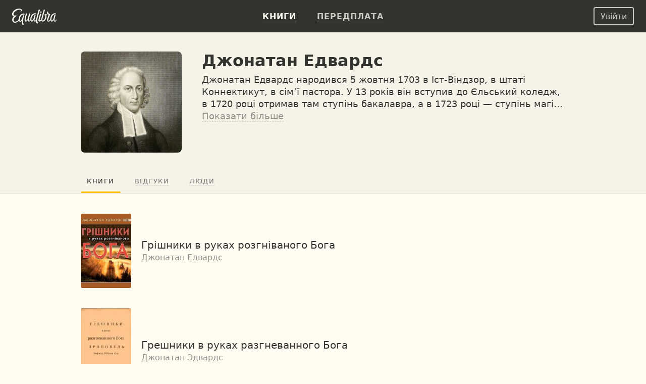

--- FILE ---
content_type: text/html; charset=UTF-8
request_url: https://equalibra.org/uk/author/jonathan-edwards/
body_size: 13096
content:
<!DOCTYPE html>
<!--[if lt IE 7]>
<html class="lt-ie9 lt-ie8 lt-ie7" prefix="og: http://ogp.me/ns#"> <![endif]-->
<!--[if IE 7]>
<html class="lt-ie9 lt-ie8" prefix="og: http://ogp.me/ns#"> <![endif]-->
<!--[if IE 8]>
<html class="lt-ie9" prefix="og: http://ogp.me/ns#"> <![endif]-->
<!--[if gt IE 8]><!-->
<html class="deploy-production"
      prefix="og: http://ogp.me/ns#" lang="uk"> <!--<![endif]-->
<head>
    <meta charset="utf-8">
    <meta http-equiv="X-UA-Compatible" content="IE=edge">
    <meta name="theme-color" content="#333330">

    <link rel="shortcut icon" type="image/x-icon" href="/favicon.ico?v=2">

    <link rel="stylesheet" media="all" href="/css/reset.css">
    <!--[if lt IE 10]>
    <link rel="stylesheet" media="all" href="/css/ie9.css">
    <![endif]-->

    <link rel="stylesheet" href="/css/style_responsive.css?v=dcca87f8f1ea774b665eff30f5700570">

    
    <link rel="apple-touch-icon" href="/apple-touch-icon.png">

    <meta property="og:type" content="profile" />
<meta property="og:url" content="https://equalibra.org/uk/author/jonathan-edwards/" />
<meta property="profile:first_name" content="Джонатан" />
<meta property="profile:last_name" content="Едвардс" />
<meta property="og:site_name" content="Еквалібра — електронні книги для християн" />
<meta property="fb:app_id" content="819962901364197" />
<meta property="twitter:site" content="@equalibrabooks" />
<meta property="og:title" content="Джонатан Едвардс — читати книги автора онлайн" />
<meta property="twitter:title" content="Джонатан Едвардс — читати книги автора онлайн" />
<meta property="twitter:image:alt" content="Джонатан Едвардс — читати книги автора онлайн" />
<meta property="og:description" content="Джонатан Едвардс народився 5 жовтня 1703 в Іст-Віндзор, в штаті Коннектикут, в сім’ї пастора. У 13 років він вступив до Єльський коледж, в 1720 році отримав там ступінь бакалавра, а в 1723 році — ступінь магістра. Деякий час, в 1722–1723 роках, він був пастором пресвітеріанської церкви в Нью-Йорку, а потім знову повернувся в Йель, де став займатися викладацькою діяльністю. У 1727 році він прийняв пропозицію стати помічником пастора в конгрегаціоналістської церкви в Нортхемптон, в штаті Массачусетс.

Після смерті Соломона Стоддард в 1729 році Едвардс став пастором нортхемптонской церкви і продовжував їм залишатися аж до 1750 року. В цей час він став головною дійовою особою кількох пробуджень в середині тридцятих років вісімнадцятого століття, а також Великого пробудження 1740–1742 років. Він видав кілька проповідей і трактатів, в тому числі «Трактат про релігійні почуття» в 1746 році. Завдяки своїм проповідям і творам Едвардс в недалекому майбутньому придбав всесвітню популярність як найвидатніший американський пастор, богослов і мислитель.

Як не дивно, в 1750 році Едвардс був зміщений з посади пастора нортхемптонской громади. Незабаром він переїхав в прикордонне містечко Стокбридж, в штаті Массачусетс, де ніс місіонерське служіння серед американських індіанців племені могавков і могікан. Він продовжував писати, опублікував такі свої твори, як «Свобода волі» (1754) і «Первородний гріх» (1758).

Опікунська рада коледжу в Нью-Джерсі, який тепер називається Прінстонським університетом, запропонував Едвардсу стати президентом цього навчального закладу. У 1758 року Едвардс прийняв цю пропозицію. Але через два місяці, 22 березня, він помер.

Едвардс залишив після себе велику спадщину: одинадцять дітей, сімдесят два онука, а також велика кількість творів, багато з яких були опубліковані після його смерті. Книги продовжують справу всього його життя — працю пастора церкви." />
<meta property="twitter:description" content="Джонатан Едвардс народився 5 жовтня 1703 в Іст-Віндзор, в штаті Коннектикут, в сім’ї пастора. У 13 років він вступив до Єльський коледж, в 1720 році отримав там ступінь бакалавра, а в 1723 році — ступінь магістра. Деякий час, в 1722–1723 роках, він був пастором пресвітеріанської церкви в Нью-Йорку, а потім знову повернувся в Йель, де став займатися викладацькою діяльністю. У 1727 році він прийняв пропозицію стати помічником пастора в конгрегаціоналістської церкви в Нортхемптон, в штаті Массачусетс.

Після смерті Соломона Стоддард в 1729 році Едвардс став пастором нортхемптонской церкви і продовжував їм залишатися аж до 1750 року. В цей час він став головною дійовою особою кількох пробуджень в середині тридцятих років вісімнадцятого століття, а також Великого пробудження 1740–1742 років. Він видав кілька проповідей і трактатів, в тому числі «Трактат про релігійні почуття» в 1746 році. Завдяки своїм проповідям і творам Едвардс в недалекому майбутньому придбав всесвітню популярність як найвидатніший американський пастор, богослов і мислитель.

Як не дивно, в 1750 році Едвардс був зміщений з посади пастора нортхемптонской громади. Незабаром він переїхав в прикордонне містечко Стокбридж, в штаті Массачусетс, де ніс місіонерське служіння серед американських індіанців племені могавков і могікан. Він продовжував писати, опублікував такі свої твори, як «Свобода волі» (1754) і «Первородний гріх» (1758).

Опікунська рада коледжу в Нью-Джерсі, який тепер називається Прінстонським університетом, запропонував Едвардсу стати президентом цього навчального закладу. У 1758 року Едвардс прийняв цю пропозицію. Але через два місяці, 22 березня, він помер.

Едвардс залишив після себе велику спадщину: одинадцять дітей, сімдесят два онука, а також велика кількість творів, багато з яких були опубліковані після його смерті. Книги продовжують справу всього його життя — працю пастора церкви." />
<meta name="description" content="Джонатан Едвардс народився 5 жовтня 1703 в Іст-Віндзор, в штаті Коннектикут, в сім’ї пастора. У 13 років він вступив до Єльський коледж, в 1720 році отримав там ступінь бакалавра, а в 1723 році — ступінь магістра. Деякий час, в 1722–1723 роках, він був пастором пресвітеріанської церкви в Нью-Йорку, а потім знову повернувся в Йель, де став займатися викладацькою діяльністю. У 1727 році він прийняв пропозицію стати помічником пастора в конгрегаціоналістської церкви в Нортхемптон, в штаті Массачусетс.

Після смерті Соломона Стоддард в 1729 році Едвардс став пастором нортхемптонской церкви і продовжував їм залишатися аж до 1750 року. В цей час він став головною дійовою особою кількох пробуджень в середині тридцятих років вісімнадцятого століття, а також Великого пробудження 1740–1742 років. Він видав кілька проповідей і трактатів, в тому числі «Трактат про релігійні почуття» в 1746 році. Завдяки своїм проповідям і творам Едвардс в недалекому майбутньому придбав всесвітню популярність як найвидатніший американський пастор, богослов і мислитель.

Як не дивно, в 1750 році Едвардс був зміщений з посади пастора нортхемптонской громади. Незабаром він переїхав в прикордонне містечко Стокбридж, в штаті Массачусетс, де ніс місіонерське служіння серед американських індіанців племені могавков і могікан. Він продовжував писати, опублікував такі свої твори, як «Свобода волі» (1754) і «Первородний гріх» (1758).

Опікунська рада коледжу в Нью-Джерсі, який тепер називається Прінстонським університетом, запропонував Едвардсу стати президентом цього навчального закладу. У 1758 року Едвардс прийняв цю пропозицію. Але через два місяці, 22 березня, він помер.

Едвардс залишив після себе велику спадщину: одинадцять дітей, сімдесят два онука, а також велика кількість творів, багато з яких були опубліковані після його смерті. Книги продовжують справу всього його життя — працю пастора церкви." />
<meta property="og:image:secure_url" content="https://d348r2h59y5ilj.cloudfront.net/cropped_face/person/5fc8db67062b92.48165121/jonathan-edwards.jpg" />
<meta property="og:image" content="http://d348r2h59y5ilj.cloudfront.net/cropped_face/person/5fc8db67062b92.48165121/jonathan-edwards.jpg" />
<meta property="twitter:image" content="https://d348r2h59y5ilj.cloudfront.net/cropped_face/person/5fc8db67062b92.48165121/jonathan-edwards.jpg" />
<link title="Джонатан Едвардс" rel="alternate" type="application/rss+xml" href="https://rss.equalibra.org/feed/author/jonathan-edwards" />
<link rel="image_src" href="https://d348r2h59y5ilj.cloudfront.net/cropped_face/person/5fc8db67062b92.48165121/jonathan-edwards.jpg" />
<link rel="canonical" href="https://equalibra.org/uk/author/jonathan-edwards/" />
<link hreflang="ru" rel="alternate" href="https://equalibra.org/ru/author/jonathan-edwards/" />
<link hreflang="uk" rel="alternate" href="https://equalibra.org/uk/author/jonathan-edwards/" />
<link hreflang="en" rel="alternate" href="https://equalibra.org/en/author/jonathan-edwards/" />
<title>Джонатан Едвардс — читати книги автора онлайн</title>

    <meta name="apple-mobile-web-app-title"
          content="Джонатан Едвардс">

    <meta name="viewport" content="width=device-width, initial-scale=1">
    <meta name="apple-mobile-web-app-capable" content="yes">
    <meta name="mobile-web-app-capable" content="yes">
    <meta name="apple-mobile-web-app-status-bar-style" content="black">

            <meta name="apple-itunes-app" content="app-id=1154528575">
    
    <script>
        var onReady = [];
    </script>
    <script src="/js/modernizr.custom.js"></script>

            <meta property="fb:pages" content="470717269609932"/>
    
            <!-- Google Tag Manager -->
        <script>(function (w, d, s, l, i) {
                w[l] = w[l] || [];
                w[l].push({
                    'gtm.start':
                        new Date().getTime(), event: 'gtm.js'
                });
                var f = d.getElementsByTagName(s)[0],
                    j = d.createElement(s), dl = l != 'dataLayer' ? '&l=' + l : '';
                j.async = true;
                j.src =
                    'https://www.googletagmanager.com/gtm.js?id=' + i + dl;
                f.parentNode.insertBefore(j, f);
            })(window, document, 'script', 'dataLayer', 'GTM-WV3JRP');</script>
        <!-- End Google Tag Manager -->
    
            <script>
            var _rollbarConfig = {
                accessToken: "46801b330bbc4170b83e4ca880350c1d",
                captureUncaught: true,
                captureUnhandledRejections: true,
                payload: {
                    environment: "production"
                }
            };
            // Rollbar Snippet
            !function (r) {
                function e(n) {
                    if (o[n]) return o[n].exports;
                    var t = o[n] = {exports: {}, id: n, loaded: !1};
                    return r[n].call(t.exports, t, t.exports, e), t.loaded = !0, t.exports
                }

                var o = {};
                return e.m = r, e.c = o, e.p = "", e(0)
            }([function (r, e, o) {
                "use strict";
                var n = o(1), t = o(4);
                _rollbarConfig = _rollbarConfig || {}, _rollbarConfig.rollbarJsUrl = _rollbarConfig.rollbarJsUrl || "https://cdnjs.cloudflare.com/ajax/libs/rollbar.js/2.4.4/rollbar.min.js", _rollbarConfig.async = void 0 === _rollbarConfig.async || _rollbarConfig.async;
                var a = n.setupShim(window, _rollbarConfig), l = t(_rollbarConfig);
                window.rollbar = n.Rollbar, a.loadFull(window, document, !_rollbarConfig.async, _rollbarConfig, l)
            }, function (r, e, o) {
                "use strict";

                function n(r) {
                    return function () {
                        try {
                            return r.apply(this, arguments)
                        } catch (r) {
                            try {
                                console.error("[Rollbar]: Internal error", r)
                            } catch (r) {
                            }
                        }
                    }
                }

                function t(r, e) {
                    this.options = r, this._rollbarOldOnError = null;
                    var o = s++;
                    this.shimId = function () {
                        return o
                    }, "undefined" != typeof window && window._rollbarShims && (window._rollbarShims[o] = {
                        handler: e,
                        messages: []
                    })
                }

                function a(r, e) {
                    if (r) {
                        var o = e.globalAlias || "Rollbar";
                        if ("object" == typeof r[o]) return r[o];
                        r._rollbarShims = {}, r._rollbarWrappedError = null;
                        var t = new p(e);
                        return n(function () {
                            e.captureUncaught && (t._rollbarOldOnError = r.onerror, i.captureUncaughtExceptions(r, t, !0), i.wrapGlobals(r, t, !0)), e.captureUnhandledRejections && i.captureUnhandledRejections(r, t, !0);
                            var n = e.autoInstrument;
                            return e.enabled !== !1 && (void 0 === n || n === !0 || "object" == typeof n && n.network) && r.addEventListener && (r.addEventListener("load", t.captureLoad.bind(t)), r.addEventListener("DOMContentLoaded", t.captureDomContentLoaded.bind(t))), r[o] = t, t
                        })()
                    }
                }

                function l(r) {
                    return n(function () {
                        var e = this, o = Array.prototype.slice.call(arguments, 0),
                            n = {shim: e, method: r, args: o, ts: new Date};
                        window._rollbarShims[this.shimId()].messages.push(n)
                    })
                }

                var i = o(2), s = 0, d = o(3), c = function (r, e) {
                    return new t(r, e)
                }, p = function (r) {
                    return new d(c, r)
                };
                t.prototype.loadFull = function (r, e, o, t, a) {
                    var l = function () {
                        var e;
                        if (void 0 === r._rollbarDidLoad) {
                            e = new Error("rollbar.js did not load");
                            for (var o, n, t, l, i = 0; o = r._rollbarShims[i++];) for (o = o.messages || []; n = o.shift();) for (t = n.args || [], i = 0; i < t.length; ++i) if (l = t[i], "function" == typeof l) {
                                l(e);
                                break
                            }
                        }
                        "function" == typeof a && a(e)
                    }, i = !1, s = e.createElement("script"), d = e.getElementsByTagName("script")[0], c = d.parentNode;
                    s.crossOrigin = "", s.src = t.rollbarJsUrl, o || (s.async = !0), s.onload = s.onreadystatechange = n(function () {
                        if (!(i || this.readyState && "loaded" !== this.readyState && "complete" !== this.readyState)) {
                            s.onload = s.onreadystatechange = null;
                            try {
                                c.removeChild(s)
                            } catch (r) {
                            }
                            i = !0, l()
                        }
                    }), c.insertBefore(s, d)
                }, t.prototype.wrap = function (r, e, o) {
                    try {
                        var n;
                        if (n = "function" == typeof e ? e : function () {
                            return e || {}
                        }, "function" != typeof r) return r;
                        if (r._isWrap) return r;
                        if (!r._rollbar_wrapped && (r._rollbar_wrapped = function () {
                            o && "function" == typeof o && o.apply(this, arguments);
                            try {
                                return r.apply(this, arguments)
                            } catch (o) {
                                var e = o;
                                throw e && ("string" == typeof e && (e = new String(e)), e._rollbarContext = n() || {}, e._rollbarContext._wrappedSource = r.toString(), window._rollbarWrappedError = e), e
                            }
                        }, r._rollbar_wrapped._isWrap = !0, r.hasOwnProperty)) for (var t in r) r.hasOwnProperty(t) && (r._rollbar_wrapped[t] = r[t]);
                        return r._rollbar_wrapped
                    } catch (e) {
                        return r
                    }
                };
                for (var u = "log,debug,info,warn,warning,error,critical,global,configure,handleUncaughtException,handleUnhandledRejection,captureEvent,captureDomContentLoaded,captureLoad".split(","), f = 0; f < u.length; ++f) t.prototype[u[f]] = l(u[f]);
                r.exports = {setupShim: a, Rollbar: p}
            }, function (r, e) {
                "use strict";

                function o(r, e, o) {
                    if (r) {
                        var t;
                        if ("function" == typeof e._rollbarOldOnError) t = e._rollbarOldOnError; else if (r.onerror) {
                            for (t = r.onerror; t._rollbarOldOnError;) t = t._rollbarOldOnError;
                            e._rollbarOldOnError = t
                        }
                        var a = function () {
                            var o = Array.prototype.slice.call(arguments, 0);
                            n(r, e, t, o)
                        };
                        o && (a._rollbarOldOnError = t), r.onerror = a
                    }
                }

                function n(r, e, o, n) {
                    r._rollbarWrappedError && (n[4] || (n[4] = r._rollbarWrappedError), n[5] || (n[5] = r._rollbarWrappedError._rollbarContext), r._rollbarWrappedError = null), e.handleUncaughtException.apply(e, n), o && o.apply(r, n)
                }

                function t(r, e, o) {
                    if (r) {
                        "function" == typeof r._rollbarURH && r._rollbarURH.belongsToShim && r.removeEventListener("unhandledrejection", r._rollbarURH);
                        var n = function (r) {
                            var o, n, t;
                            try {
                                o = r.reason
                            } catch (r) {
                                o = void 0
                            }
                            try {
                                n = r.promise
                            } catch (r) {
                                n = "[unhandledrejection] error getting `promise` from event"
                            }
                            try {
                                t = r.detail, !o && t && (o = t.reason, n = t.promise)
                            } catch (r) {
                                t = "[unhandledrejection] error getting `detail` from event"
                            }
                            o || (o = "[unhandledrejection] error getting `reason` from event"), e && e.handleUnhandledRejection && e.handleUnhandledRejection(o, n)
                        };
                        n.belongsToShim = o, r._rollbarURH = n, r.addEventListener("unhandledrejection", n)
                    }
                }

                function a(r, e, o) {
                    if (r) {
                        var n, t,
                            a = "EventTarget,Window,Node,ApplicationCache,AudioTrackList,ChannelMergerNode,CryptoOperation,EventSource,FileReader,HTMLUnknownElement,IDBDatabase,IDBRequest,IDBTransaction,KeyOperation,MediaController,MessagePort,ModalWindow,Notification,SVGElementInstance,Screen,TextTrack,TextTrackCue,TextTrackList,WebSocket,WebSocketWorker,Worker,XMLHttpRequest,XMLHttpRequestEventTarget,XMLHttpRequestUpload".split(",");
                        for (n = 0; n < a.length; ++n) t = a[n], r[t] && r[t].prototype && l(e, r[t].prototype, o)
                    }
                }

                function l(r, e, o) {
                    if (e.hasOwnProperty && e.hasOwnProperty("addEventListener")) {
                        for (var n = e.addEventListener; n._rollbarOldAdd && n.belongsToShim;) n = n._rollbarOldAdd;
                        var t = function (e, o, t) {
                            n.call(this, e, r.wrap(o), t)
                        };
                        t._rollbarOldAdd = n, t.belongsToShim = o, e.addEventListener = t;
                        for (var a = e.removeEventListener; a._rollbarOldRemove && a.belongsToShim;) a = a._rollbarOldRemove;
                        var l = function (r, e, o) {
                            a.call(this, r, e && e._rollbar_wrapped || e, o)
                        };
                        l._rollbarOldRemove = a, l.belongsToShim = o, e.removeEventListener = l
                    }
                }

                r.exports = {captureUncaughtExceptions: o, captureUnhandledRejections: t, wrapGlobals: a}
            }, function (r, e) {
                "use strict";

                function o(r, e) {
                    this.impl = r(e, this), this.options = e, n(o.prototype)
                }

                function n(r) {
                    for (var e = function (r) {
                        return function () {
                            var e = Array.prototype.slice.call(arguments, 0);
                            if (this.impl[r]) return this.impl[r].apply(this.impl, e)
                        }
                    }, o = "log,debug,info,warn,warning,error,critical,global,configure,handleUncaughtException,handleUnhandledRejection,_createItem,wrap,loadFull,shimId,captureEvent,captureDomContentLoaded,captureLoad".split(","), n = 0; n < o.length; n++) r[o[n]] = e(o[n])
                }

                o.prototype._swapAndProcessMessages = function (r, e) {
                    this.impl = r(this.options);
                    for (var o, n, t; o = e.shift();) n = o.method, t = o.args, this[n] && "function" == typeof this[n] && ("captureDomContentLoaded" === n || "captureLoad" === n ? this[n].apply(this, [t[0], o.ts]) : this[n].apply(this, t));
                    return this
                }, r.exports = o
            }, function (r, e) {
                "use strict";
                r.exports = function (r) {
                    return function (e) {
                        if (!e && !window._rollbarInitialized) {
                            r = r || {};
                            for (var o, n, t = r.globalAlias || "Rollbar", a = window.rollbar, l = function (r) {
                                return new a(r)
                            }, i = 0; o = window._rollbarShims[i++];) n || (n = o.handler), o.handler._swapAndProcessMessages(l, o.messages);
                            window[t] = n, window._rollbarInitialized = !0
                        }
                    }
                }
            }]);
            // End Rollbar Snippet
        </script>
    
</head>
<body>
<header>
            <!-- Google Tag Manager (noscript) -->
        <noscript>
            <iframe src="https://www.googletagmanager.com/ns.html?id=GTM-WV3JRP"
                    height="0" width="0" style="display:none;visibility:hidden"></iframe>
        </noscript>
        <!-- End Google Tag Manager (noscript) -->
        
            <span itemscope class="hidden" itemtype="https://schema.org/BreadcrumbList">
        <span itemprop="itemListElement" itemscope itemtype="https://schema.org/ListItem">
            <a href="/" id="/" itemscope itemtype="https://schema.org/WebPage" itemprop="item">
                <span itemprop="name">Главная</span>
            </a>
            <meta itemprop="position" content="1"/>
        </span>

                
        <span>
            <span itemprop="itemListElement" itemscope itemtype="https://schema.org/ListItem">
                <a href="/uk/authors/" id="/uk/authors/" itemscope itemtype="https://schema.org/WebPage"
                   itemprop="item">
                    <span itemprop="name">Авторы</span>
                </a>
                <meta itemprop="position" content="2"/>
            </span>


        
                    </span>
            </span>
    

    <div class="mainMenu menu">
        <div class="widget widget-menu-new widget-MenuNew"><a href="/uk/index/" id="big-logo">
    <svg xmlns="http://www.w3.org/2000/svg" width="88" height="32" fill="currentColor" role="img" aria-labelledby="svg-big-logo-title">
        <title id="svg-big-logo-title">Еквалібра — електронні книги для християн</title>
        <path d="M57.65 8.03c.59-.36 1.24-.75.82-1.67-.5-1.13-2.01-.78-2.01-.78-.29.61-.79 1.67-.53 2.22.3.64 1.14.59 1.72.23m-2.93-4.15c.18-.59.33-1 .12-1.37-.55-.97-2.12-.6-2.12-.6a304.13 304.13 0 00-5.23 19.82l-.1.65c-.58.85-1.27 1.62-2 1.72-.72.1-1.44-.5-.9-2.77.63-2.73 1.12-4.6 1.85-6.92.18-.58.24-.89.03-1.21-.58-.86-1.76-.57-1.76-.57a83.65 83.65 0 00-1.94 6.85c-.58 2.1-2.58 4.71-3.61 4.38-.87-.28-1.17-2.24-.58-4.96.58-2.62 2.09-5.65 4.11-6.85a5.7 5.7 0 013.78-.89c.42.04.98.23 1.1.28.34-.72-.12-1.72-1.11-1.97a7.25 7.25 0 00-4.37.54c-2.95 1.3-4.95 4.6-5.63 8.22-.24 1.25-.3 2.33-.23 3.27-.75 1.24-1.84 2.67-2.66 2.31-.45-.2-.5-1.24-.46-1.7.2-2.25.95-5.1 2.82-10.69.26-.7.3-1.1-.03-1.47-.53-.57-1.84-.42-1.84-.42a118.51 118.51 0 00-2.87 10.06c-.4 1.72-2.46 4.83-3.65 4.34-.7-.28-.63-1.94-.56-2.7.2-2.34 1.12-5.29 2.58-10.05.09-.29.38-.89-.07-1.27-.7-.6-1.86-.35-1.86-.35-1.41 4.27-2.8 9.35-2.8 12.79 0 2.62 1.78 3.39 2.44 3.4 2.15 0 3.95-3.16 3.95-3.16.1 1.84.7 2.98 1.76 3.14 1.15.18 2.57-1.24 3.55-2.52.46 1.52 1.32 2.35 2.13 2.52 1.88.37 3.96-3 3.96-3s.37 2.7 2.09 3c.96.17 1.85-.36 2.65-1.2a9.5 9.5 0 001.14 4.17c.33.6 1.28 1 2.08.67.92-.38.94-1.16.94-1.16-1.07-1.14-2.35-3.55-1.56-6.98 1.2-5.21 2.58-10.2 4.86-17.35"/>
        <path d="M87.08 21.5c-.2 1.56-1.39 2.73-2.25 2.57-.5-.1-.98-.47-.87-2.28.17-2.63 1.1-5.12 1.9-7.39.2-.57.27-.76.02-1.21-.47-.83-1.73-.57-1.73-.57a53.73 53.73 0 00-1.99 6.84c-.55 1.97-2.53 4.7-3.55 4.37-.85-.28-1.14-2.24-.56-4.95.56-2.62 2.05-5.65 4.04-6.84.95-.57 2.39-1.19 4.8-.61.4-.77.04-1.52-.97-1.85a6.4 6.4 0 00-4.42.42c-2.9 1.3-4.87 4.6-5.54 8.21-.19 1-.26 1.9-.24 2.7-.56 1.46-1.8 2.82-2.77 3.16-.69.24-1.27.14-1.35-1.1-.17-2.84 1.58-5.9 3.38-10.15.68-1.6.39-1.97-.45-2.17-1.48-.35-2.32-.72-3.16-2.19.34-1.3.1-2.3.1-2.3-.71-.5-1.7-.43-2.08.2-.27.45-.15 1.2.11 1.88-.2 1.88-.85 2.98-2.19 3.66-.44-.8-1.43-1.27-2.26-.82-1.2.65-.72 2.15-.72 2.15s.69.15 1.51.1c.24 3.4-.68 7.34-3.1 9.49-1.9 1.67-3.78 1.49-2.5-3.36 1.36-5.18 2.1-8.08 4.07-14.45.38-1.24.77-2.12.44-2.61-.55-.85-1.96-.47-1.96-.47A334.6 334.6 0 0058.2 19c-.24.97-.35 1.88-.36 2.69-1.04 1.17-3 2.56-3.32 1.25-.24-1.03 1.3-6.32 2.83-10.82.2-.59.35-1.06-.06-1.53-.52-.6-1.86-.42-1.86-.42-1.14 3.79-2.38 8.3-3.07 11.52-.53 2.5.37 3.62 1.33 3.95 1.46.49 3.27-1.09 4.33-2.27.34 1.33 1.13 2.18 2.4 2.34 1.04.13 2.93-.72 4.32-2 2.23-2.06 3.91-6.17 3.08-10.87 1.14-.49 2.13-1.6 2.9-2.82.51.77.7 1.4 1.67 2.04-.61 2.4-2.3 5.84-2.85 8.28-.88 3.98 1.04 5.53 2.84 5.38 1.57-.14 2.81-1.47 3.6-2.72.44 1.67 1.33 2.6 2.17 2.77 1.84.38 3.87-3.07 3.87-3.07s.3 2.65 2.14 3.02c1.3.26 2.53-.28 3.35-1.7.35-.61.87-2.2-.42-2.51M22.71 9.75c-4.81 0-7.5 3.24-8.98 7.45a11.13 11.13 0 00-.63 4.64c-1.37 1.52-3.3 3.12-5.4 3.8C2.22 27.4 1.2 20.8 6 16.82c.43-.36 1.38-1.17 2.43-1.88.86-.59.05-1.32-1.24-1.46-.92-.1-1.7.44-3.01.1-1.47-.37-1.85-2.2-1.15-4 1.78-4.55 7.25-7.35 11.64-7.52 2.02-.08 2.78.52 2.94 1.13.18.69-.15 1.52-1.07 1.97.6.95 3.38-.1 2.8-2.59-.28-1.16-1.7-2.46-4.4-2.57C9.36-.22 2.56 2.82.45 8.51c-1.08 2.91-.23 6.4 2.67 7.01l.08.02c-6.15 6.72-1.86 13.23 3.37 12.42 3.16-.49 5.52-2.54 6.95-4.1a4.4 4.4 0 001.52 2.2c2.07 1.4 4.37-2.88 4.33-2.7-.6 3.07-.1 5.8.56 7.49.34.89.8 1.36 1.35 1.4 1.14.07 1.84-.54 1.89-1.44-1.62-1.9-1.96-5.23-1.76-6.85.32-2.6 2.17-8.93 2.27-9.26.15-.45.16-.8-.06-1.11-.5-.7-1.73-.44-1.73-.44-1 3.21-1.14 3.8-1.94 6.86-.67 1.52-2.89 5.2-4.08 4.13-.78-.7-1.09-2.47-.18-5.6.84-2.9 2.64-5.34 4.57-6.25a6.39 6.39 0 013.62-.63c.2.02.66.13.66.13.63-1.02-.47-2.04-1.83-2.04"/>
    </svg>
</a>
<a href="/uk/index/" id="small-logo">
    <svg xmlns="http://www.w3.org/2000/svg" width="27" height="32" fill="currentColor" role="img" aria-labelledby="svg-small-logo-title">
        <title id="svg-small-logo-title">Еквалібра — електронні книги для християн</title>
        <path d="M22.68 9.68c-4.81 0-7.5 3.2-8.97 7.39a10.96 10.96 0 00-.62 4.6c-1.38 1.5-3.31 3.1-5.4 3.76-5.47 1.75-6.5-4.78-1.7-8.74.43-.35 1.38-1.15 2.43-1.86.86-.58.05-1.3-1.24-1.45-.91-.1-1.7.44-3 .11-1.47-.37-1.85-2.2-1.15-3.98C4.81 5 10.27 2.2 14.65 2.05c2.01-.07 2.77.51 2.93 1.12.19.69-.14 1.52-1.06 1.96.6.94 3.37-.1 2.79-2.57-.28-1.15-1.7-2.44-4.4-2.55C9.36-.22 2.57 2.8.46 8.44c-1.08 2.9-.23 6.36 2.66 6.96l.09.02c-6.15 6.66-1.87 13.12 3.36 12.32 3.16-.48 5.51-2.52 6.94-4.07.36 1 .9 1.77 1.51 2.19 2.07 1.39 4.37-2.86 4.33-2.68-.6 3.04-.09 5.75.56 7.43.34.88.8 1.35 1.35 1.38 1.13.08 1.83-.53 1.88-1.42-1.6-1.89-1.95-5.19-1.75-6.8.31-2.57 2.16-8.86 2.27-9.18.14-.45.16-.8-.07-1.11-.49-.7-1.73-.43-1.73-.43-.99 3.19-1.13 3.77-1.93 6.8-.67 1.5-2.88 5.16-4.08 4.1-.77-.69-1.08-2.45-.17-5.56.84-2.87 2.63-5.3 4.56-6.2a6.4 6.4 0 014.28-.5c.62-1-.48-2.01-1.84-2.01"/>
    </svg>
</a>
<div class="menu-actions" itemscope itemtype="http://schema.org/SiteNavigationElement">
    <ul>
                    <li><a href="/uk/library/" class="active"><b>Книги</b></a></li>
                <li><a href="/uk/pricing/"><b>Передплата</b></a></li>
        <li class="mobile-menu">
            <div class="mobile-menu-button"><img src="/img/expand-more-white.svg" alt="expand menu" width="24" height="24"></div>
        </li>
    </ul>
</div>
<div class="menu-mobile">
    <ul>
                <li><a href="/uk/pricing/"><b>Передплата</b></a></li>
    </ul>
</div></div>        <aside>
            <div class="widget widget-menu-user-new widget-UserMenuNew"><button class="btn-white-inverse btn-sm login-button" id="login-button" rel="popup" rev="#modal-login">Увійти</button></div>        </aside>
    </div>
    <div class="secondary">
        <div class="container">
            <div class="top"></div>
            <div class="section">
                            </div>
            <aside>
                            </aside>
        </div>
        <div class="clear"></div>
    </div>
</header>

<div class="main_top">
    <div class="container">
            </div>
</div>

<section class="main">
    <div class="section">
        <div class="widget widget-author-info widget-ResponsiveAuthorInfo"><div class="content content-dark">
    <div itemscope itemtype="http://schema.org/Person" class="mr info">
        <link href="/uk/author/jonathan-edwards/" itemprop="url">

            <div class="photo">
                <div class="photo-frame">
                <img itemprop="image"
                     title="Джонатан Едвардс"
                     alt="Джонатан Едвардс"
                     src="https://d348r2h59y5ilj.cloudfront.net/cropped_face/person/5fc8db67062b92.48165121/jonathan-edwards.jpg"
                     srcset="https://d348r2h59y5ilj.cloudfront.net/cropped_face_80/person/5fc8db67062b92.48165121/jonathan-edwards.jpg 80w, https://d348r2h59y5ilj.cloudfront.net/cropped_face_160/person/5fc8db67062b92.48165121/jonathan-edwards.jpg 160w, https://d348r2h59y5ilj.cloudfront.net/cropped_face/person/5fc8db67062b92.48165121/jonathan-edwards.jpg 200w, https://d348r2h59y5ilj.cloudfront.net/cropped_face_400/person/5fc8db67062b92.48165121/jonathan-edwards.jpg 400w"
                     sizes="(max-width: 767px) 80px, 200px"
                ></div>
            </div>

        <div class="description">
            <h1 itemprop="name">Джонатан Едвардс</h1>

                <div class="author-info" itemprop="description">
                    <p>Джонатан Едвардс народився 5 жовтня 1703 в Іст-Віндзор, в штаті Коннектикут, в сім’ї пастора. У 13 років він вступив до Єльський коледж, в 1720 році отримав там ступінь бакалавра, а в 1723 році — ступінь магістра. Деякий час, в 1722–1723 роках, він був пастором пресвітеріанської церкви в Нью-Йорку, а потім знову повернувся в Йель, де став займатися викладацькою діяльністю. У 1727 році він прийняв пропозицію стати помічником пастора в конгрегаціоналістської церкви в Нортхемптон, в штаті Массачусетс.</p>

<p>Після смерті Соломона Стоддард в 1729 році Едвардс став пастором нортхемптонской церкви і продовжував їм залишатися аж до 1750 року. В цей час він став головною дійовою особою кількох пробуджень в середині тридцятих років вісімнадцятого століття, а також Великого пробудження 1740–1742 років. Він видав кілька проповідей і трактатів, в тому числі «Трактат про релігійні почуття» в 1746 році. Завдяки своїм проповідям і творам Едвардс в недалекому майбутньому придбав всесвітню популярність як найвидатніший американський пастор, богослов і мислитель.</p>

<p>Як не дивно, в 1750 році Едвардс був зміщений з посади пастора нортхемптонской громади. Незабаром він переїхав в прикордонне містечко Стокбридж, в штаті Массачусетс, де ніс місіонерське служіння серед американських індіанців племені могавков і могікан. Він продовжував писати, опублікував такі свої твори, як «Свобода волі» (1754) і «Первородний гріх» (1758).</p>

<p>Опікунська рада коледжу в Нью-Джерсі, який тепер називається Прінстонським університетом, запропонував Едвардсу стати президентом цього навчального закладу. У 1758 року Едвардс прийняв цю пропозицію. Але через два місяці, 22 березня, він помер.</p>

<p>Едвардс залишив після себе велику спадщину: одинадцять дітей, сімдесят два онука, а також велика кількість творів, багато з яких були опубліковані після його смерті. Книги продовжують справу всього його життя — працю пастора церкви.</p>

                </div>
        </div>
    </div>

    <div class="tabs-wrapper">
        <div class="mr tabs">
                <h2>Книги</h2>
                    <div><a href="/uk/author/jonathan-edwards/reviews/">Відгуки</a></div>
                    <div><a href="/uk/author/jonathan-edwards/recommenders/">Люди</a></div>
        </div>
    </div>
</div></div><div class="widget widget-author-books widget-ResponsiveBookGridList"><div class="content">
        <div class="mr grid">
                <a href="/uk/book/grishniki-v-rukah-rozgnivanogo-boga/" class="book-item">
                    <div class="cover-part">
                        <div class="cover-frame small-cover-frame">
                            <img alt="Грішники в руках розгніваного Бога"
                                 src="https://d348r2h59y5ilj.cloudfront.net/small/book/5ffb86dbeb88d6.52835734/2938-grishniki-v-rukah-rozgnivanogo-boga.jpg"
                                 srcset="https://d348r2h59y5ilj.cloudfront.net/size80/book/5ffb86dbeb88d6.52835734/2938-grishniki-v-rukah-rozgnivanogo-boga.jpg 80w, https://d348r2h59y5ilj.cloudfront.net/small/book/5ffb86dbeb88d6.52835734/2938-grishniki-v-rukah-rozgnivanogo-boga.jpg 100w, https://d348r2h59y5ilj.cloudfront.net/size160/book/5ffb86dbeb88d6.52835734/2938-grishniki-v-rukah-rozgnivanogo-boga.jpg 160w, https://d348r2h59y5ilj.cloudfront.net/large/book/5ffb86dbeb88d6.52835734/2938-grishniki-v-rukah-rozgnivanogo-boga.jpg 200w"
                                 sizes="(max-width: 767px) 80px, 100px"
                                 class="cover small-cover"
                            ></div>
                    </div>
                    <div class="description">
                        <h3>Грішники в руках розгніваного Бога</h3>
            
                            Джонатан Едвардс
                    </div>
                </a>
                <a href="/uk/book/greshniki-v-rukah-razgnevannogo-boga/" class="book-item">
                    <div class="cover-part">
                        <div class="cover-frame small-cover-frame">
                            <img alt="Грешники в руках разгневанного Бога"
                                 src="https://d348r2h59y5ilj.cloudfront.net/small/book/5fb0f3212f8300.55924692/783-greshniki-v-rukah-razgnevannogo-boga.jpg"
                                 srcset="https://d348r2h59y5ilj.cloudfront.net/size80/book/5fb0f3212f8300.55924692/783-greshniki-v-rukah-razgnevannogo-boga.jpg 80w, https://d348r2h59y5ilj.cloudfront.net/small/book/5fb0f3212f8300.55924692/783-greshniki-v-rukah-razgnevannogo-boga.jpg 100w, https://d348r2h59y5ilj.cloudfront.net/size160/book/5fb0f3212f8300.55924692/783-greshniki-v-rukah-razgnevannogo-boga.jpg 160w, https://d348r2h59y5ilj.cloudfront.net/large/book/5fb0f3212f8300.55924692/783-greshniki-v-rukah-razgnevannogo-boga.jpg 200w"
                                 sizes="(max-width: 767px) 80px, 100px"
                                 class="cover small-cover"
                            ></div>
                    </div>
                    <div class="description">
                        <h3>Грешники в руках разгневанного Бога</h3>
            
                            Джонатан Эдвардс
                    </div>
                </a>
                <a href="/uk/book/sinners-in-the-hands-of-an-angry-god/" class="book-item">
                    <div class="cover-part">
                        <div class="cover-frame small-cover-frame">
                            <img alt="Sinners in the Hands of an Angry God"
                                 src="https://d348r2h59y5ilj.cloudfront.net/small/book/5fb0f3239c7c09.36339881/782-sinners-in-the-hands-of-an-angry-god.jpg"
                                 srcset="https://d348r2h59y5ilj.cloudfront.net/size80/book/5fb0f3239c7c09.36339881/782-sinners-in-the-hands-of-an-angry-god.jpg 80w, https://d348r2h59y5ilj.cloudfront.net/small/book/5fb0f3239c7c09.36339881/782-sinners-in-the-hands-of-an-angry-god.jpg 100w, https://d348r2h59y5ilj.cloudfront.net/size160/book/5fb0f3239c7c09.36339881/782-sinners-in-the-hands-of-an-angry-god.jpg 160w, https://d348r2h59y5ilj.cloudfront.net/large/book/5fb0f3239c7c09.36339881/782-sinners-in-the-hands-of-an-angry-god.jpg 200w"
                                 sizes="(max-width: 767px) 80px, 100px"
                                 class="cover small-cover"
                            ></div>
                    </div>
                    <div class="description">
                        <h3>Sinners in the Hands of an Angry God</h3>
            
                            Jonathan Edwards
                    </div>
                </a>
                <a href="/uk/book/sovety-novoobraschennym/" class="book-item">
                    <div class="cover-part">
                        <div class="cover-frame small-cover-frame">
                            <img alt="Советы новообращенным"
                                 src="https://d348r2h59y5ilj.cloudfront.net/small/book/5fb0eaee7466b8.45376736/1395-sovety-novoobraschennym.jpg"
                                 srcset="https://d348r2h59y5ilj.cloudfront.net/size80/book/5fb0eaee7466b8.45376736/1395-sovety-novoobraschennym.jpg 80w, https://d348r2h59y5ilj.cloudfront.net/small/book/5fb0eaee7466b8.45376736/1395-sovety-novoobraschennym.jpg 100w, https://d348r2h59y5ilj.cloudfront.net/size160/book/5fb0eaee7466b8.45376736/1395-sovety-novoobraschennym.jpg 160w, https://d348r2h59y5ilj.cloudfront.net/large/book/5fb0eaee7466b8.45376736/1395-sovety-novoobraschennym.jpg 200w"
                                 sizes="(max-width: 767px) 80px, 100px"
                                 class="cover small-cover"
                            ></div>
                    </div>
                    <div class="description">
                        <h3>Советы новообращенным</h3>
            
                            Джонатан Эдвардс
                    </div>
                </a>
        </div>
        <div class="clear"></div>
            <div class="grid-loader">
                <div class="loader"></div>
            </div>
            <div class="clear"></div>
</div></div><div class="widget widget-responsive-books-seo-text widget-ResponsiveAuthorSeoText"><div class="content">

    <div class="mr book-footer-text">
        Читайте книги автора онлайн або в&nbsp;додатку, скачати який можна за&nbsp;посиланням нижче.

            У&nbsp;своїх книгах Джонатан Едвардс піднімає такі теми: sin, devil, awakening, советы, церковь.

    </div>

</div></div><div class="widget widget-responsive-apps-banner widget-ResponsiveAppsBanner"><div class="content">
    <div class="mr banner1">
        <table class="table">
            <tr>
                <td class="col1"><img src="/img/equalibra-app_1x.png" srcset="/img/equalibra-app_2x.png 2x" alt="Читайте у додатку"></td>
                <td class="col2"><span>Читайте у додатку</span></td>
                <td class="col3"><a href="https://itunes.apple.com/us/app/equalibra-ebooks-for-christians/id1154528575?mt=8"
                                    target="_blank" rel="nofollow"><img src="/img/buttons/2x/AppStore_uk.png" srcset="/img/buttons/2x/AppStore_uk.png 2x" alt="Читайте у додатку"></a> <a
                    href="https://play.google.com/store/apps/details?id=com.equalibra.app"
                    target="_blank" rel="nofollow"><img src="/img/buttons/2x/PlayMarket_uk.png" srcset="/img/buttons/2x/PlayMarket_uk.png 2x" alt="Читайте у додатку"></a></td>
                <td class="col4"><a href="/app" rel="nofollow"><svg xmlns="http://www.w3.org/2000/svg" width="24" height="24" fill="currentColor" viewBox="0 0 24 24">
                    <path d="M12 4l-1.4 1.4 5.6 5.6H4v2h12.2l-5.6 5.6L12 20l8-8z"/>
                </svg></a></td>
            </tr>
        </table>
        <div class="background"></div>
    </div>
</div></div>    </div>
    <aside>
            </aside>
</section>

<div class="content">
    <footer>
        <div class="section">
            <div class="widget widget-menu-footer widget-ResponsiveFooter"><div class="footer mr">
    <div class="col-1">
        ІНФОРМАЦІЯ
        <ul>
            <li><a href="/uk/owners/">Правовласникам</a></li>
            <li><a href="/uk/terms/">Угода користувача</a></li>
            <li><a href="/uk/reader/">Читалка</a></li>
            <li><a href="/uk/blog/">Блог</a></li>
        </ul>
    </div>
    <div class="col-2">
        ПОСИЛАННЯ
        <ul>
            <li><a href="/uk/pricing/">Передплатити</a></li>
            <li><a href="/uk/settings/referrals/invite/">Запросити друзів</a></li>
            <li><a href="/uk/contacts/">Зв&#039;язатися з нами</a></li>
            <li><a href="/uk/help/">Довідковий центр</a></li>
        </ul>
    </div>
    <div class="col-3">
        ЕКВАЛІБРА © 2012–2025<br>

        <div class="social-links">
            <a href="https://www.instagram.com/equalibrabooks" target="_blank" rel="nofollow"><svg xmlns="http://www.w3.org/2000/svg" width="32" height="32" fill="currentColor">
                <path d="M10.2 1.6h11.6c4.7 0 8.5 3.7 8.6 8.3v11.9c0 4.7-3.7 8.5-8.3 8.6H10.2a8.6 8.6 0 01-8.6-8.3V10.2c0-4.7 3.7-8.5 8.3-8.6h11.9zm11.6 2.9H10.2c-3 0-5.6 2.4-5.7 5.5V21.8c0 3 2.4 5.6 5.5 5.7H21.8c3 0 5.6-2.4 5.7-5.5V10.2c0-3.2-2.5-5.7-5.7-5.7zM16 8.6a7.4 7.4 0 110 14.8 7.4 7.4 0 010-14.8zm0 2.9a4.5 4.5 0 100 9 4.5 4.5 0 000-9zM23.8 7a2 2 0 110 4 2 2 0 010-4z"/>
            </svg></a>
            <a href="https://www.facebook.com/equalibra" target="_blank" rel="nofollow"><svg xmlns="http://www.w3.org/2000/svg" width="32" height="32" fill="currentColor">
                <path d="M30.67 16A14.67 14.67 0 1013.7 30.49V20.24H9.98V16h3.73v-3.23c0-3.68 2.19-5.7 5.54-5.7 1.6 0 3.28.28 3.28.28v3.6h-1.85c-1.82 0-2.39 1.14-2.39 2.3V16h4.07l-.65 4.24h-3.42v10.25A14.67 14.67 0 0030.67 16"/>
            </svg></a>
            <a href="https://t.me/equalibra" target="_blank" rel="nofollow"><svg xmlns="http://www.w3.org/2000/svg" width="32" height="32" fill="currentColor">
                <path d="M16 1.33a14.67 14.67 0 110 29.34 14.67 14.67 0 010-29.34zm5.75 8.56c-.55 0-1.4.3-5.46 2.03-1.42.6-4.27 1.86-8.53 3.76-.7.28-1.06.55-1.09.82-.06.52.66.68 1.58.98.75.25 1.75.54 2.28.55.47.01 1-.19 1.58-.6 3.99-2.74 6.04-4.13 6.17-4.16.1-.02.22-.05.3.03.1.08.08.22.08.26-.08.32-3.82 3.8-4.04 4.02-.82.88-1.76 1.41-.31 2.38 1.25.84 1.98 1.38 3.26 2.24.83.55 1.47 1.2 2.32 1.13.4-.04.8-.42 1-1.54a179.9 179.9 0 001.66-10.74c.02-.2 0-.47-.03-.58a.63.63 0 00-.2-.4.94.94 0 00-.57-.18z"/>
            </svg></a>
            <a href="https://twitter.com/equalibrabooks" target="_blank" rel="nofollow"><svg xmlns="http://www.w3.org/2000/svg" width="32" height="32" fill="currentColor">
                <path d="M26.6 10.6v.7c0 7.2-5.5 15.4-15.5 15.4-3.1 0-6-1-8.4-2.5a11.1 11.1 0 008-2.2 5.5 5.5 0 01-5-3.7 5.6 5.6 0 002.4-.1 5.4 5.4 0 01-4.4-5.3c.8.3 1.6.6 2.5.6a5.4 5.4 0 01-1.7-7.2c2.7 3.3 6.8 5.4 11.3 5.6l-.1-1.2c0-3 2.4-5.4 5.4-5.4 1.6 0 3 .7 4 1.7a11 11 0 003.5-1.3 5.4 5.4 0 01-2.4 3 11 11 0 003.1-.8c-.7 1-1.6 2-2.7 2.7"/>
            </svg></a>
        </div>

<!--        <select class="select-css">-->
<!--            <option>Русский</option>-->
<!--            <option>Українська</option>-->
<!--            <option>English</option>-->
<!--        </select>-->
    </div>
    <div class="clear"></div>
</div></div><div class="widget widget-user-modals widget-ResponsiveUserModals"><!--noindex-->
<div class="widget-UserMenuNew" id="user-modals">
<span rev="#modal-login" rel="popup" class="hidden"></span>
<div id="modal-login" class="modal login popup-content hidden" data-position="center">
    <a href="#" class="close"></a>
    <h3>Увійти з паролем</h3>
    <form method="post" novalidate>
        <div class="fields">
            <input name="email" tabindex="1" type="email" formnovalidate class="ui-email input" placeholder="Електронна пошта або логін"><br>
            <input name="password" autocomplete="off" tabindex="2" type="password" class="ui-password input password" placeholder="Пароль"><span class="input-secured checked"><span></span></span>
            <button tabindex="3" class="button inline standard blue">Увійти</button> &nbsp; &nbsp;
            <a href="#" rev="#modal-recovery" rel="popup" class="button inline standard"> &nbsp; &nbsp; <em>Я не пам’ятаю пароль</em></a>
        </div>
        <div class="text">
            <p>Немає облікового запису? <br><a href="#" rev="#modal-register" rel="popup">Зареєструйтесь</a> безкоштовно!</p>
            <p>Або увійдіть через <br>соціальну мережу:</p>
            <p>
                    <a href="/auth/equalibra?provider=google" class="image spinner social google no-ajax"></a>
            </p>
        </div>
        <div class="clear"></div>
    </form>
    <div class="error hidden">
        Неправильний пароль
    </div>
</div>

<span rev="#modal-register" rel="popup" class="hidden"></span>
<div id="modal-register" class="modal login popup-content hidden" data-position="center">
    <a href="#" class="close"></a>
    <h3>Реєстрація</h3>
    <form method="post" novalidate>
        <div class="fields">
            <input name="referral_hash" type="hidden" class="ui-referralHash" value="">
            <input name="name" tabindex="1" type="text" class="input ui-name" placeholder="Ім’я та прізвище" value="" >
            <p class="hint">Наприклад, Марія Шевченко</p>
            <input name="email" tabindex="2" type="email" formnovalidate class="ui-email input" placeholder="Електронна пошта" value="" >
            <input name="password" autocomplete="off" tabindex="3" type="password" class="ui-password input password" placeholder="Пароль"><span class="input-secured checked"><span></span></span>
            <p class="hint">Відвідування сайту означає ваше прийняття <a href="/uk/terms/">Угоди користувача</a></p>
            <button tabindex="3" class="button inline standard blue">Створити обліковий запис</button>
        </div>
        <div class="text">
            <p>Вже маєте обліковий запис? <br><a href="#" rev="#modal-login" rel="popup">Увійдіть</a> з паролем.</p>
            <p>Або увійдіть через <br>соціальну мережу:</p>
            <p>
                    <a href="/auth/equalibra?provider=facebook" class="image spinner social facebook no-ajax"></a>
                    <a href="/auth/equalibra?provider=vkontakte" class="image spinner social vkontakte no-ajax"></a>
                    <a href="/auth/equalibra?provider=twitter" class="image spinner social twitter no-ajax"></a>
                    <a href="/auth/equalibra?provider=google" class="image spinner social google no-ajax"></a>
            </p>
        </div>
        <div class="clear"></div>
    </form>
    <div class="error hidden">
        Заповніть поля з&amp;nbsp;ім’ям і&amp;nbsp;адресою електронної пошти, а&amp;nbsp;також придумайте пароль
    </div>
</div>



<div id="modal-recovery" class="modal login popup-content hidden" data-position="center">
    <a href="#" class="close"></a>
    <h3>Забули пароль?</h3>
    <form method="post">
        <p class="hint">
            Не хвилюйтесь, ми знаємо як допомогти. Вкажіть вашу електронну адресу і&nbsp;ми відправимо інструкцію з&nbsp;відновлення доступу до&nbsp;обліковки.
        </p>
        <p>
            <input type="text" class="input" placeholder="Електронна пошта" value="">
        </p>
        <p>
            <button class="button inline standard blue">Надіслати інструкцію</button> &nbsp; &nbsp;
            <a href="#" class="button inline standard" rel="close"> &nbsp; &nbsp; <em>Скасувати</em></a>

        </p>
        <div class="error hidden">
            Помилка в&nbsp;адресі електронної пошти, <br />або користувача з&nbsp;такою адресою не&nbsp;знайдено.
        </div>
    </form>
</div>
</div>
<!--/noindex--></div>        </div>
        <aside>
                    </aside>
    </footer>
</div>

<div id="overlay" class="hidden"></div>


<script>
    var language = "uk";
    var queryLanguage = "ukr";
    var require = {
        baseUrl: "/js",
        urlArgs: "v=dcca87f8f1ea774b665eff30f5700570",
        deps: ["js"]
    };
    window.onReady = [function () {
            }];
</script>
<script src="/vendor/requirejs/requirejs/require.js"></script>



</body>
</html>

--- FILE ---
content_type: application/javascript; charset=utf-8
request_url: https://equalibra.org/widgets/ResponsiveFooter/view.js?v=dcca87f8f1ea774b665eff30f5700570
body_size: 197
content:
define([
    'widgets/view',
    'text!widgets/ResponsiveFooter/template.mustache'

], function (View, Template) {

    return View.extend({

        template: function (data) {
            data.year = new Date().getFullYear();
            return app.render(Template, data);
        }

    });
});